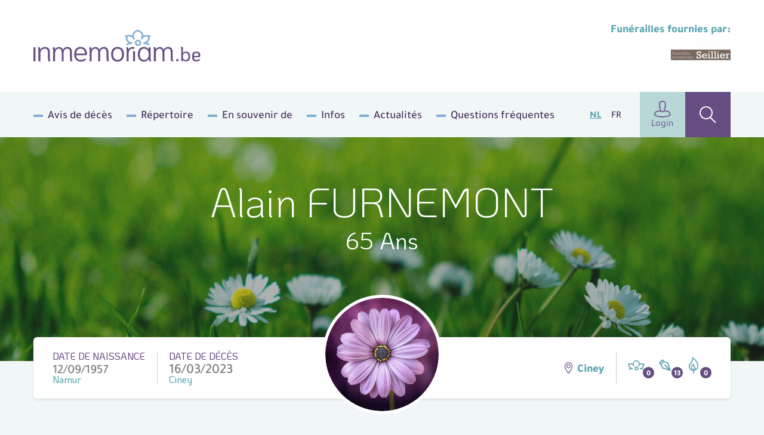

--- FILE ---
content_type: text/html; charset=UTF-8
request_url: https://www.inmemoriam.be/fr/2023-03-16/alain-furnemont
body_size: 15867
content:
<!DOCTYPE html> <html class="no-js" lang="fr-BE"> <head> <meta charset="utf-8"> <meta name="distribution" content="global"><title>Alain FURNEMONT († 16/03/2023) | Inmemoriam</title> <meta name="description" content="Alain FURNEMONT, Lieu de résidence: Ciney, Date de naissance: 12/09/1957 Namur, Date de décès: 16/03/2023 Ciney"> <link rel="apple-touch-icon" sizes="180x180" href="/static/meta/apple-touch-icon.png"> <link rel="icon" type="image/png" sizes="32x32" href="/static/meta/favicon-32x32.png"> <link rel="icon" type="image/png" sizes="16x16" href="/static/meta/favicon-16x16.png"> <link rel="manifest" href="/static/meta/site.webmanifest"> <link rel="mask-icon" href="/static/meta/safari-pinned-tab.svg" color="#664e82"> <link rel="shortcut icon" href="/static/meta/favicon.ico"> <meta name="apple-mobile-web-app-title" content="Inmemoriam"> <meta name="application-name" content="Inmemoriam"> <meta name="msapplication-TileColor" content="#664e82"> <meta name="msapplication-config" content="/static/meta/browserconfig.xml"> <meta name="theme-color" content="#664e82"><meta property="og:image" content="https://shared.inmemoriam.be/flowers/tfh3hvs5eq-bloemen-2.jpg"> <meta property="og:site_name" content="Inmemoriam"> <meta property="og:title" content="Inmemoriam"> <meta property="og:description" content="Nous disons au revoir à Alain FURNEMONT († 16/03/2023) | Lieu de résidence: Ciney | Uitvaart verzorgd door Funérailles et funérarium Seillier"> <meta property="og:type" content="website"> <meta property="og:url" content="https://www.inmemoriam.be/fr/2023-03-16/alain-furnemont"> <meta property="og:locale" content="fr_BE"><meta name="twitter:card" content="summary"> <meta name="twitter:site" content="@"> <meta name="twitter:title" content="Inmemoriam | Alain FURNEMONT († 16/03/2023)"> <meta name="twitter:description" content="Nous disons au revoir à Alain FURNEMONT († 16/03/2023) | Lieu de résidence: Ciney | Uitvaart verzorgd door Funérailles et funérarium Seillier"> <meta name="twitter:image" content="https://shared.inmemoriam.be/flowers/tfh3hvs5eq-bloemen-2.jpg"><meta http-equiv="X-UA-Compatible" content="IE=edge"> <meta name="format-detection" content="telephone=no"><link rel="dns-prefetch" href="https://www.google-analytics.com"/> <link rel="preconnect" crossorigin href="https://www.google-analytics.com"/><meta name="robots" content="index,follow"> <meta name="robots" content="NOODP"><meta name="HandheldFriendly" content="true"> <meta name="viewport" content="width=device-width, initial-scale=1, viewport-fit=cover"> <link type="text/css" rel="stylesheet" href="/static/css/main.css?v=2061258252" media="screen"> <script type="text/javascript" data-vendor="c:googletag-cipPLxPT">(function(w,d,s,l,i){w[l]=w[l]||[];w[l].push({'gtm.start': new Date().getTime(),event:'gtm.js'});var f=d.getElementsByTagName(s)[0], j=d.createElement(s),dl=l!='dataLayer'?'&l='+l:'';j.async=true;j.src= 'https://www.googletagmanager.com/gtm.js?id='+i+dl;f.parentNode.insertBefore(j,f); })(window,document,'script','dataLayer','GTM-N4DNDMK');</script><script type="text/javascript"> var pp_gemius_identifier = 'B3CVVqMZpdg0rVg8n00RY5Zz7HlpGgSQTneMCfFMSvn.k7'; var pp_gemius_extraparameters = new Array('lan=NL'); var pp_gemius_use_cmp = true; var pp_gemius_cmp_timeout = Infinity; var pp_gemius_cmp_purposes = {2:[1,8,9,10]};function gemius_pending(i) { window[i] = window[i] || function() {var x = window[i+'_pdata'] = window[i+'_pdata'] || [];x[x.length]=Array.prototype.slice.call(arguments, 0);};};(function(cmds) { var c; while(c = cmds.pop()) gemius_pending(c)})(['gemius_cmd','gemius_hit', 'gemius_event', 'gemius_init', 'pp_gemius_hit', 'pp_gemius_event','pp_gemius_init']);window.pp_gemius_cmd = window.pp_gemius_cmd || window.gemius_cmd;(function(d,t) {try {var gt=d.createElement(t),s=d.getElementsByTagName(t)[0],l='http'+((location.protocol=='https:')?'s':''); gt.setAttribute('async','async');gt.setAttribute('defer','defer'); gt.src=l+'://gabe.hit.gemius.pl/xgemius.min.js';s.parentNode.insertBefore(gt,s);} catch (e) {}})(document,'script'); </script><script src="https://cdn.kaching.eu.com/latest/inmemoriam/kaching.js"></script> <script src="https://cdn.kaching.eu.com/latest/inmemoriam/dmp.js"></script><script>var platform = 'WWW'; if (window.innerWidth <= 800) { platform = 'MOB'; }var kaching = new KaChing(); var kachingConfig = { adunit: 'inmemoriam/fr/commemorate', targeting: { lang: 'fr', page_type: 'article', city: '', province: '' }, platform: platform };/* Add an event listener to get notified once Didomi has passed */ /* the user consent status to Google */ /* Important: this must be placed before the Didomi SDK gets embedded on your */ /* website to guarantee that you do not miss any event */ window.didomiEventListeners = window.didomiEventListeners || []; window.didomiEventListeners.push({ event: 'integrations.consentpassedtodfp', listener: function (data) { /* Consent has been passed to Google */ /* Load or refresh ads as needed with Ad Manager, Prebid, etc. */ /* `data.consentStatus` contains the current consent status of the user (true/false/undefined) */ /* `data.index` contains the index of the event (integer) */ if (data.index === 0) { /* This is the very first event on the page that gets triggered on page load */ if (data.consentStatus) { kaching.init(kachingConfig).then(() => {}); } } else { /* This is an event that happens later on the page, after a user action (user giving consent or changing their preferences) */ if (data.consentStatus) { kaching.init(kachingConfig) } } } }); </script> <link rel="canonical" href="https://www.inmemoriam.be/fr/2023-03-16/alain-furnemont"/> <link rel="next" href="https://www.inmemoriam.be/fr/2023-03-16/alain-furnemont?page=2"/> </head> <body><noscript><iframe src="https://www.googletagmanager.com/ns.html?id=GTM-N4DNDMK" height="0" width="0" style="display:none;visibility:hidden"></iframe></noscript><div class="o-wrapper js-wrapper"> <div class="o-wrapper__inner js-wrapper__inner"> <header class="c-header"> <div class="o-container"> <div class="c-header__inner"> <div class="c-header__logo"> <a href="/fr/"><img src="/static/img/logo-inmemoriam-be.svg" width="280" height="64" alt="Logo Inmemoriam"/></a> </div> <div class="c-header__undertaker u-hide u-block@md"> <strong class="u-text--md u-color--bluegreen u-block u-mb--xxs">Funérailles fournies par: </strong> <a href="/fr/pompe-funebre/funerailles-et-funerarium-seillier-ciney-4829"> <img src="/fr/img-cache/undertakers/funerailles-et-funerarium-seillier-4829/2ndbm4sawoxp6fbg.88150b86.png" srcset="/fr/img-cache/undertakers/funerailles-et-funerarium-seillier-4829/2ndbm4sawoxp6fbg.7bb9d046.png 2x" alt="Funérailles et funérarium Seillier"> </a> </div> <div class="c-header__add"></div> <button class="c-header__hamburger c-hamburger js-hamburger"> <div class="c-hamburger__box"> <div class="c-hamburger__inner"></div> </div> <div class="c-hamburger__label">Menu</div> </button> <nav class="c-header__nav"> <ul class="c-header__list"><li class="c-header__listitem first"><a href="/fr/avis-de-deces/" >Avis de décès</a></li><li class="c-header__listitem"><a href="/fr/repertoire/" >Répertoire</a></li><li class="c-header__listitem"><a href="/fr/en-souvenir-de/" >En souvenir de</a></li><li class="c-header__listitem"><a href="/fr/infos/" >Infos</a></li><li class="c-header__listitem"><a href="/fr/actualites/" >Actualités</a></li><li class="c-header__listitem last"><a href="/fr/questions-frequentes/" >Questions fréquentes</a></li></ul> <ul class="c-header__languages"> <li class="c-header__language is-active"><a href="/nl/">NL</a></li> <li class="c-header__language"><a href="/fr/">FR</a></li> </ul> <div class="c-header__buttons"> <a href="/fr/user/profile/" class="c-header__profile"><i class="icon-user u-text--xl"></i>Login</a> <a href="/fr/rechercher-un-deces/" class="c-header__search" ><i class="icon-search u-text--xl"></i ></a> </div> </nav> </div> </div> </header><div class="c-hero c-hero--deceased"> <div class="c-hero__inner o-container"> <div class="c-hero__content"> <div class="c-hero__text u-color--white"> <h1 class="u-text--xxl u-text--light">Alain FURNEMONT</h1> <p class="u-text--md u-mt--xs">65 Ans</p> </div> </div> </div> <picture class="c-hero__background"> <source srcset="/fr/img-cache/headers/n2kkje0bgv-header-5.74aa4bf8.jpg" sizes="100vw" media="(max-width: 768px)" > <source srcset="/fr/img-cache/headers/n2kkje0bgv-header-5.42add90b.jpg" sizes="100vw" media="(min-width: 1200px)" > <img src="/fr/img-cache/headers/n2kkje0bgv-header-5.42add90b.jpg" data-object-fit alt="" role="presentation"> </picture> </div><div class="o-container"> <div class="c-deceased-header"> <div class="c-deceased-header__dates"> <p class="c-deceased-header__birth c-deceased-header__birth--top"> <span class="u-text--upper u-color--purple">Date de naissance</span> <span class="c-deceased-header__date" style="background-image:url('https://shared.inmemoriam.be/2023/03/alain-furnemont-558540/XX7nCRGbxMDO2dTe.png')"></span> <span class="u-color--bluegreen">Namur</span> </p> <p class="c-deceased-header__death c-deceased-header__death--top"> <span class="u-text--upper u-color--purple">Date de décès</span> <span class="c-deceased-header__date">16/03/2023</span> <span class="u-color--bluegreen">Ciney</span> </p> </div><div class="c-deceased-header__avatar"> <figure class="c-avatar"> <div class="c-avatar__inner"> <img src="/fr/img-cache/flowers/tfh3hvs5eq-bloemen-2.0d7c5feb.jpg" alt="Alain FURNEMONT" class="c-avatar__img" width="190" height="190" /> </div> </figure> </div><div class="c-deceased-header__actions"> <span class="c-deceased-header__location u-hide u-block@md"> <i class="icon-map u-color--purple"></i> Ciney </span><div class="c-deceased-header__likes"> <div class="likebar js-likebar"> <span class="likebar__btn" data-type="flower" data-number="0"> <i class="likebar__icon icon-flower"></i> </span> <span class="likebar__btn" data-type="default" data-number="13"> <i class="likebar__icon icon-pen"></i> </span> <span class="likebar__btn" data-type="candle" data-number="0"> <i class="likebar__icon icon-candle"></i> </span> </div> </div> </div> </div> </div><main class="o-container"> <div class="o-deceased"> <div class="o-deceased__actions"> <ul class="c-deceased-actions"> <li> <button type="button" data-type="html" data-target="condole" class="c-deceased-actions__action c-deceased-actions__action--condolence js-action"> <i class="c-deceased-actions__icon icon-pen"></i> <span class="c-deceased-actions__label"> Déposer des <strong class="u-color--purple">condoléances</strong> </span> </button> </li> <li> <button  type="button" data-type="html" data-target="placeflower" class="c-deceased-actions__action c-deceased-actions__action--flower js-action"> <i class="c-deceased-actions__icon icon-flower"></i> <span class="c-deceased-actions__label"> Déposez <strong class="u-color--bluegreen">une fleur</strong> </span> </button> </li> <li> <button  type="button" data-type="html" data-target="burncandle" class="c-deceased-actions__action c-deceased-actions__action--candle js-action"> <i class="c-deceased-actions__icon icon-candle"></i> <span class="c-deceased-actions__label"> Allumez <strong class="u-color--beige">une bougie</strong> </span> </button> </li> </ul> <div class="c-burncandle u-hide u-block@xl"> <form action="/api/deceased/burncandle/" class="c-burncandle__form js-burncandle" method="post" accept-charset="utf-8" enctype="multipart/form-data" data-validate> <input type="hidden" name="deceasedId" value="558540"> <input type="hidden" name="quick" value="1"> <input type="text" class="c-burncandle__input" name="firstName" placeholder="Prénom" required> <input type="text" class="c-burncandle__input" name="lastName" placeholder="Nom" required> <button class="c-burncandle__submit" type="submit"> <i class="icon-add"></i> </button> </form> <ul class="c-burncandle__list js-candlelist"></ul> </div> </div> <div class="o-deceased__undertaker"> <aside class="c-deceased-undertaker"> <header class="c-deceased-undertaker__header"> <h2 class="c-deceased-undertaker__title">Pompes funèbres</h2> <a href="/fr/pompe-funebre/funerailles-et-funerarium-seillier-ciney-4829" class="c-btn c-btn--secondary u-hide u-block@sm"> <span>Plus d'info</span> </a> </header><div class="c-deceased-undertaker__content"> <p class="c-deceased-undertaker__logowrap"> <a href="/fr/pompe-funebre/funerailles-et-funerarium-seillier-ciney-4829"> <img class="c-deceased-undertaker__logo" src="/fr/img-cache/undertakers/funerailles-et-funerarium-seillier-4829/2ndbm4sawoxp6fbg.5a5c2005.png" srcset="/fr/img-cache/undertakers/funerailles-et-funerarium-seillier-4829/2ndbm4sawoxp6fbg.1d088af3.png 2x" alt="Funérailles et funérarium Seillier"> </a> </p> <div class="c-deceased-undertaker__text u-hide u-block@sm"> <p> Funérailles et funérarium Seillier<br /> Rue Saint-Hubert, 12 <br /> 5590 Ciney<br /> Tel: <a href="tel:083 21 56 02">083 21 56 02</a> <br /> <a href="mailto:info@funerailles-seillier.com" class="u-text--bold">info@funerailles-seillier.com</a> </p> </div> <div class="u-mt-md"> <a href="https://www.funeraillesseillier.be/?utm_source=www.inmemoriam.be" class="c-deceased-undertaker__cta c-deceased-cta" target="_blank" rel="noopener noreferrer" style="width:100%" title="Commander de la&nbsp;"> <img src="/static/img/flowers-payed.png" srcset="/static/img/flowers-payed@2x.png 2x" class="c-deceased-cta__img" width="56" height="48" alt="" role="presentation"> <div class="c-deceased-cta__label">Commander&nbsp;des <span class="u-text--bold u-color--bluegreen-dark u-mr--sm">fleurs</span></div> <i class="c-deceased-cta__icon u-color--bluegreen-dark icon-arrow-right u-hide u-inline@sm"></i> </a> <a href="/fr/pompe-funebre/funerailles-et-funerarium-seillier-ciney-4829?utm_source=www.inmemoriam.be" class="c-deceased-undertaker__cta c-deceased-cta" target="_blank" rel="noopener noreferrer" style="width:100%;margin-top:10px" title="Commander de la&nbsp;"> <img src="/static/img/tb-bi-rs-sep.png" class="c-deceased-cta__img" width="56" height="48" alt="" role="presentation" style="max-height:48px"> <div class="c-deceased-cta__label">Commander&nbsp;<span class="u-text--bold u-color--bluegreen-dark u-mr--sm">un article de consolation</span></div> <i class="c-deceased-cta__icon u-color--bluegreen-dark icon-arrow-right u-hide u-inline@sm"></i> </a> </div> </div> </aside> </div><div class="o-deceased__cta "></div><div class="o-deceased__main"><section class="c-obituary js-ajax-paging"> <div class="c-obituary__header "> <div> <h2 class="c-obituary__title">Avis de décès</h2> <span class="c-obituary__pages">(1)</span> </div> <div> <div class="social-share"> <p class="social-share__title">Partager<span data-hide_mobile>&nbsp;via</span></p> <ul class="social-share__list"> <li class="social-share__item"> <a class="js-social-share" href="https://www.facebook.com/sharer/sharer.php?u=https%3A%2F%2Fwww.inmemoriam.be%2Ffr%2F2023-03-16%2Falain-furnemont%2F" target="_blank" rel="noopener noreferrer" > <i class="icon-facebook"></i> </a> </li> <li class="social-share__item"> <a class="js-social-share" href="https://twitter.com/intent/tweet?url=https%3A%2F%2Fwww.inmemoriam.be%2Ffr%2F2023-03-16%2Falain-furnemont%2F&hashtags=inmemoriam,Ciney" target="_blank" rel="noopener noreferrer" > <img src="/static/img/x-logo.svg"> </a> </li> <li class="social-share__item"> <a class="js-social-share" href="https://www.linkedin.com/shareArticle?url=https%3A%2F%2Fwww.inmemoriam.be%2Ffr%2F2023-03-16%2Falain-furnemont&amp;mini=true&amp;title=Deceased (detail)&amp;ro=false&amp;summary=&amp;source=" target="_blank" rel="noopener noreferrer" > <i class="icon-linkedin"></i> </a> </li> <li class="social-share__item"> <a href="mailto:?subject=Inmemoriam | Alain FURNEMONT († 16/03/2023)&body=https%3A%2F%2Fwww.inmemoriam.be%2Ffr%2F2023-03-16%2Falain-furnemont%2F" > <i class="icon-envelope"></i> </a> </li> </ul> </div> <button type="button" class="c-obituary__login js-lightbox" data-type="html" data-target="#family-login-popup"> <i class="icon-lock u-color--beige u-text--md"></i> <u>Login</u> <span class="u-hide u-inline@md">famille</span> </button> </div> </div><div class="c-obituary__content"> <ul class="c-obituary__list js-ajax-paging__rows"> <li class="c-obituary__item"> <div class="c-obituary__media"> <img src="https://shared.inmemoriam.be/2023/03/alain-furnemont-558540/5qnivt276r-v-a-v-a5.10196874.png" srcset="https://shared.inmemoriam.be/2023/03/alain-furnemont-558540/5qnivt276r-v-a-v-a5.10196874.png" alt="Alain FURNEMONT"> </div><div class="c-obituary__source"></div> </li> </ul> <div class="c-obituary__paging js-ajax-paging__paging"></div> </div> </section><template id="family-login-popup"> <div class="c-lightbox c-lightbox--md"> <div class="c-lightbox__header"> <span class="c-lightbox__title"><i class="icon-lock u-mr--sm"></i> Login réservé à la famille</span> <button type="button" class="c-lightbox__close basicLightbox__close"><i class="icon-close"></i></button> </div> <div class="c-lightbox__panel c-panel c-panel--default u-text--md"> Vous ne pouvez vous connecter ici que via l'administrateur, il s'agit d'un proche du défunt.<br>Si vous souhaitez devenir un (co) administrateur, contactez-nous via <a href="mailto:inmemoriam@lavenir.net" class="u-text--underline u-color--purple">inmemoriam@lavenir.net</a>. Visitez notre FAQ pour plus d'informations.<br><br>Si vous avez déjà un identifiant, cliquez <a href="/fr/edit-deceased/?did=558540" class="u-text--underline u-color--purple">ici</a> pour vous connecter </div> </div> </template> <section class="c-comments js-comments"> <div class="c-comments__header"> <h2 class="c-comments__title js-searchheader"> <i class="icon-pen"></i>Condoléances </h2><form action="/api/" class="c-comments__form js-prefill" method="post" accept-charset="utf-8" enctype="multipart/form-data"> <input type="text" class="c-comments__input" name="firstName" placeholder="Prénom"/> <input type="text" class="c-comments__input" name="lastName" placeholder="Nom"/> <input type="hidden" name="deceasedId" value="558540"> <div class="c-comments__dropdown c-dropdown c-dropdown--primary js-dropdown"> <div class="c-dropdown__wrapper"> <div class="c-dropdown__current"> <button class="c-dropdown__label js-action" type="button" data-type="prefill" data-target="condole"> <i class="icon-pen u-text--md u-mr--xs"></i> <span>Déposez vos condoléances</span> </button> <button class="c-dropdown__trigger js-dropdown__trigger" type="button"></button> </div><ul class="c-dropdown__menu js-dropdown__menu"> <li class="c-dropdown__item"> <button type="button" data-type="prefill" data-target="placeflower" class="js-action"> <i class="icon-flower u-color--bluegreen u-text--md u-mr--xs"></i> Déposez une fleur </button> </li> <li class="c-dropdown__item"> <button type="button" data-type="prefill" data-target="burncandle" class="js-action"> <i class="icon-candle u-color--beige u-text--md u-mr--xs"></i> Allumez une bougie </button> </li> </ul> </div> </div> </form> </div><ol class="c-comments__list js-searchlist js-comments-list"> <li class="c-comments__item" data-abuse-hash="a474644c955b1c01bf68aad6912904949cdea4581f2a42098ba8ba5106a19d00"> <article class="c-comment"> <div class="c-comment__header"> <i class="c-comment__icon icon-pen"></i> <div class="c-comment__useraction"> <span class="c-comment__name">Robert Etienne</span> <span class="c-comment__action"></span> <time class="c-comment__time">22/03/2023 - 19:42:38</time> </div> <button type="button" class="c-comment__abuse js-action" data-type="abuse" data-target="abuse" data-key="[base64]" data-condolence="default" title="Signaler un abus"> <i class="icon-warning"></i> <span class="u-sr">Signaler un abus</span> </button> </div> <div class="c-comment__content"><p>Toutes mes pensées et souvenirs à mon cousin germain Alain. Je pense aussi à Pierrot et je présente mes condoléances à toute la famille .<br /> Robert EIENNE.</p></div> </article> </li><li class="c-comments__item" data-abuse-hash="a6118efc9ddeffbff19626f977da2e9a0ff1669d4da8b86b04682440bb2604f1"> <article class="c-comment"> <div class="c-comment__header"> <i class="c-comment__icon icon-pen"></i> <div class="c-comment__useraction"> <span class="c-comment__name">Famille Meunier  Cheniaux  .</span> <span class="c-comment__action"></span> <time class="c-comment__time">20/03/2023 - 11:31:51</time> </div> <button type="button" class="c-comment__abuse js-action" data-type="abuse" data-target="abuse" data-key="[base64]" data-condolence="default" title="Signaler un abus"> <i class="icon-warning"></i> <span class="u-sr">Signaler un abus</span> </button> </div> <div class="c-comment__content"><p>Sincères condoléances aux proches d'Alain parti bien trop tôt .</p></div> </article> </li><li class="c-comments__item" data-abuse-hash="3ff34fe358ac3ed6d751b3669c5cb88879b83bac531cd3329e79d04ea5592782"> <article class="c-comment"> <div class="c-comment__header"> <i class="c-comment__icon icon-pen"></i> <div class="c-comment__useraction"> <span class="c-comment__name"> deville nicole</span> <span class="c-comment__action"></span> <time class="c-comment__time">18/03/2023 - 15:06:05</time> </div> <button type="button" class="c-comment__abuse js-action" data-type="abuse" data-target="abuse" data-key="[base64]" data-condolence="default" title="Signaler un abus"> <i class="icon-warning"></i> <span class="u-sr">Signaler un abus</span> </button> </div> <div class="c-comment__content"><p>pierre et marie paule,nous vous presentons nos sinceres condoleances suite au deces d'alain.force et courage,et comme tu le sais pierrot pour nous aussi il en faut.qu'il repose en paix aupres des siens.<br /> <br /> les enfants deville (ex: vincon)</p></div> </article> </li><li class="c-comments__item" data-abuse-hash="f2f30f72c1a3d905fadc77f9df41fda52d6466d48c65bae04d5fbb1931a83c80"> <article class="c-comment"> <div class="c-comment__header"> <i class="c-comment__icon icon-pen"></i> <div class="c-comment__useraction"> <span class="c-comment__name">Francis Gerard</span> <span class="c-comment__action"></span> <time class="c-comment__time">18/03/2023 - 10:15:42</time> </div> <button type="button" class="c-comment__abuse js-action" data-type="abuse" data-target="abuse" data-key="[base64]" data-condolence="default" title="Signaler un abus"> <i class="icon-warning"></i> <span class="u-sr">Signaler un abus</span> </button> </div> <div class="c-comment__content"><p>Sincères condoléances à toute la famille.</p></div> </article> </li><li class="c-comments__item" data-abuse-hash="85077555477ff00d6705d8f5873d434f63970d5794b025dbc8ed2efeb13fd4ff"> <article class="c-comment"> <div class="c-comment__header"> <i class="c-comment__icon icon-pen"></i> <div class="c-comment__useraction"> <span class="c-comment__name">Smal Frédéric </span> <span class="c-comment__action"></span> <time class="c-comment__time">17/03/2023 - 14:04:44</time> </div> <button type="button" class="c-comment__abuse js-action" data-type="abuse" data-target="abuse" data-key="[base64]" data-condolence="default" title="Signaler un abus"> <i class="icon-warning"></i> <span class="u-sr">Signaler un abus</span> </button> </div> <div class="c-comment__content"><p>Recevez mes sincères condoléances. <br /> Frédéric Smal, un collègue de Pierre.</p></div> </article> </li><li class="c-comments__item" data-abuse-hash="fc6d33b0837e6fb6dd0efa7a12fe86d645a886ff68fbeed55db8268a40aea90f"> <article class="c-comment"> <div class="c-comment__header"> <i class="c-comment__icon icon-pen"></i> <div class="c-comment__useraction"> <span class="c-comment__name">Nadine Arnould</span> <span class="c-comment__action"></span> <time class="c-comment__time">17/03/2023 - 13:22:00</time> </div> <button type="button" class="c-comment__abuse js-action" data-type="abuse" data-target="abuse" data-key="[base64]" data-condolence="default" title="Signaler un abus"> <i class="icon-warning"></i> <span class="u-sr">Signaler un abus</span> </button> </div> <div class="c-comment__content"><p>Un ex beau frère parti rejoindre sa famille. Toutes mes condoléances et courage à vous</p></div> </article> </li><li class="c-comments__item" data-abuse-hash="bff8f996134fcd51ff1f7d7a19e93cf254e650ebd0927f542f9a039d4b44bc4e"> <article class="c-comment"> <div class="c-comment__header"> <i class="c-comment__icon icon-pen"></i> <div class="c-comment__useraction"> <span class="c-comment__name">Emergabvic3 </span> <span class="c-comment__action"></span> <time class="c-comment__time">17/03/2023 - 13:14:35</time> </div> <button type="button" class="c-comment__abuse js-action" data-type="abuse" data-target="abuse" data-key="[base64]" data-condolence="default" title="Signaler un abus"> <i class="icon-warning"></i> <span class="u-sr">Signaler un abus</span> </button> </div> <div class="c-comment__content"><p>Toutes mes sincères condoléances à toute la famille. Te voilà parti rejoindre Arthur. Courage à vous</p></div> </article> </li><li class="c-comments__item" data-abuse-hash="40bf242d62c477093352640ddfa111eb60413b33929dbe1667dffeb4070fb399"> <article class="c-comment"> <div class="c-comment__header"> <i class="c-comment__icon icon-pen"></i> <div class="c-comment__useraction"> <span class="c-comment__name">Alain bertholet</span> <span class="c-comment__action"></span> <time class="c-comment__time">17/03/2023 - 11:52:53</time> </div> <button type="button" class="c-comment__abuse js-action" data-type="abuse" data-target="abuse" data-key="[base64]" data-condolence="default" title="Signaler un abus"> <i class="icon-warning"></i> <span class="u-sr">Signaler un abus</span> </button> </div> <div class="c-comment__content"><p>Sincères condoléances à toute la famille. Repose en paix linlin.</p></div> </article> </li><li class="c-comments__item" data-abuse-hash="8bd8719c5faeece5abc068e25c5e9d1e030c0dc30254e4bc6106da592632c0c8"> <article class="c-comment"> <div class="c-comment__header"> <i class="c-comment__icon icon-pen"></i> <div class="c-comment__useraction"> <span class="c-comment__name">Blasut</span> <span class="c-comment__action"></span> <time class="c-comment__time">17/03/2023 - 10:25:48</time> </div> <button type="button" class="c-comment__abuse js-action" data-type="abuse" data-target="abuse" data-key="[base64]" data-condolence="default" title="Signaler un abus"> <i class="icon-warning"></i> <span class="u-sr">Signaler un abus</span> </button> </div> <div class="c-comment__content"><p>Mon mari  et moi même présentons à toute la famille endeuillée, nos plus  sincères condoléances.  Bon voyage  Alain. Rejoins tes parents.  ARTHUR.  ET NICOLE. NELLA ET LEON BLASUTIG-DEL ZOTTO</p></div> </article> </li><li class="c-comments__item" data-abuse-hash="649fb738e2bd6b514dd32ca882562ef73d4f59e59a4f8789f072b31c28fadfe7"> <article class="c-comment"> <div class="c-comment__header"> <i class="c-comment__icon icon-pen"></i> <div class="c-comment__useraction"> <span class="c-comment__name">Michel et Bernadette Kaiser</span> <span class="c-comment__action"></span> <time class="c-comment__time">17/03/2023 - 10:17:20</time> </div> <button type="button" class="c-comment__abuse js-action" data-type="abuse" data-target="abuse" data-key="[base64]" data-condolence="default" title="Signaler un abus"> <i class="icon-warning"></i> <span class="u-sr">Signaler un abus</span> </button> </div> <div class="c-comment__content"><p>Sincères condoléances</p></div> </article> </li> </ol> <div class="js-searchpaging"> <nav class="c-pagination" aria-label="Pagination"> <ol class="c-pagination__list"><li> <a href="#" class="c-pagination__item c-pagination__item--prev c-pagination__item--disabled" aria-label="Go to previous page"> <i class="icon-carret-left u-text--xs"></i> <span class="u-sr">Prev</span> </a> </li><li class="u-hide u-block@sm"> <a href="/fr/2023-03-16/alain-furnemont" class="c-pagination__item c-pagination__item--selected" aria-label="Current Page, page 1" aria-current="page" >1</a> </li><li class="u-hide u-block@sm"> <a href="/fr/2023-03-16/alain-furnemont?page=2" class="c-pagination__item" aria-label="Go to page 2">2</a> </li><li> <a href="/fr/2023-03-16/alain-furnemont?page=2" class="c-pagination__item c-pagination__item--next" aria-label="Go to next page"> <span class="u-sr">Next</span> <i class="icon-carret-right u-text--xs"></i> </a> </li></ol> </nav> </div> </section> </div> <div class="o-deceased__quote"></div> <div class="o-deceased__media"></div> </div> </main><template id="condole"> <div class="c-lightbox"> <div class="c-lightbox__header"> <span class="c-lightbox__title"><i class="icon-pen u-mr--sm u-text--lg"></i> Déposez vos condoléances</span> <button type="button" class="c-lightbox__close basicLightbox__close"><i class="icon-close"></i></button> </div> <div class="c-lightbox__response"> <div class="c-panel c-panel--default"> <div class="c-editor"> <h2>Merci pour votre message de condoléances</h2> <p>Vous souhaitez informer vos connaissances que vous avez envoyé une fleur.<br> <strong>Choisissez une plateforme sociale</strong> en cliquant sur l'un des boutons ci-dessous.</p> </div> <div class="u-flex u-text--md u-mt--sm"> <a href="https://www.facebook.com/sharer/sharer.php?u=https%3A%2F%2Fwww.inmemoriam.be%2Ffr%2F2023-03-16%2Falain-furnemont%2F" target="_blank" rel="noopener noreferrer" class="u-flex u-items-center u-mr--sm js-social-share"> <i class="icon-facebook u-color--facebook u-text--md u-mr--xxxs"></i> Facebook </a> <a href="https://twitter.com/intent/tweet?url=https%3A%2F%2Fwww.inmemoriam.be%2Ffr%2F2023-03-16%2Falain-furnemont%2F&text=Je%20viens%20de%20d%C3%A9poser%20une%20fleur%20digitale%20pour%20Alain%20FURNEMONT%20%28%E2%80%A0%2016%2F03%2F2023%29&hashtags=inmemoriam,Ciney" target="_blank" rel="noopener noreferrer" class="u-flex u-items-center js-social-share"> <img class="u-text--md u-mr--xxs" src="/static/img/x-logo.svg" style="background-color: #000;padding: 1rem;border-radius: 50%;"> </a> </div> </div> </div> <form action="/api/deceased/postother/" class="c-lightbox__panel c-condole js-formValidationAjax" method="post" accept-charset="utf-8" enctype="multipart/form-data" novalidate> <input type="hidden" name="deceasedId" value="558540"> <div class="c-condole__columns"> <fieldset class="c-condole__column"> <legend class="c-condole__legend">Etape 1</legend> <p class="c-condole__description" style="margin-bottom:0">votre message de condoléances</p> <div class="c-formgroup js-character-count"> <p class="c-formgroup__description">(sera affiché sur le site)</p> <div class="c-formgroup__control"> <textarea class="c-formfield c-formfield--lg js-character-count__input" maxlength="300" name="message" required></textarea> <div class="c-formgroup__helper"> Caractères restants: <span class="js-character-count__counter">300</span> </div> </div> </div> </fieldset> <fieldset class="c-condole__column"> <legend class="c-condole__legend">Etape 2</legend> <p class="c-condole__description">Vos données</p> <div class="c-formgroup"> <label for="displayName" class="c-formgroup__label">Votre pseudo *</label> <p class="c-formgroup__description">(sera affiché sur le site)</p> <div class="c-formgroup__control"> <input id="displayName" type="text" class="c-formfield" name="displayName" required> </div> </div> <div class="c-formgroup"> <label for="email" class="c-formgroup__label">Votre adresse e-mail *</label> <p class="c-formgroup__description">(ne sera pas affichée sur le site)</p> <div class="c-formgroup__control"> <input id="email" type="email" class="c-formfield" name="email" required> </div> </div> <div class="c-formgroup"> <label for="lastName" class="c-formgroup__label">Nom</label> <p class="c-formgroup__description">(factultatif, pas visible sur le site)</p> <div class="c-formgroup__control"> <input id="lastName" type="text" class="c-formfield" name="lastName"> </div> </div> <div class="c-formgroup"> <label for="firstName" class="c-formgroup__label">Prénom</label> <p class="c-formgroup__description">(factultatif, pas visible sur le site)</p> <div class="c-formgroup__control"> <input id="firstName" type="text" class="c-formfield" name="firstName"> </div> </div> </fieldset> <fieldset class="c-condole__column"> <legend class="c-condole__legend">Etape 3</legend> <p class="c-condole__description">Ajouter une photo à votre message</p> <div class="c-formgroup"> <div class="c-formgroup__control"> <div class="dropzone js-dropzone"> <input type="hidden" id="imagePath" name="imagePath" class="input-filePath"> <div class="dz-default dz-message"> <span class="u-text--bold u-text--md u-block u-mb--sm">Ajouter un fichier (jpg, png, gif pdf). Max. 10MB</span> <i class="icon-add u-color--bluegreen u-text--xxl"></i> </div> <div class="fallback"> <input type="file" name="imagePath"> </div> </div> </div> </div> <p class="c-formgroup__description"><br><span class="c-formgroup__helper">CONSEIL:</span> assurez-vous de posséder les droits sur les images que vous téléchargez. En cas de violation des règles sur les droits d'auteur, Mediahuis ne peut être tenu responsable.</p> </fieldset> </div> <div class="c-condole__footer"> <div> <div class="c-formgroup"> <div class="c-formgroup__control"> <input type="checkbox" id="checkbox-consent" class="c-checkbox u-sr" name="consent" required> <label for="checkbox-consent"> <span> Je reconnais avoir lu et accepté la <a href="/fr/privacy/" target="_blank" rel="noopener noreferrer nofollow" class="u-text--bold u-text--underline">déclaration de confidentialité</a> </span> </label> </div> <div class="c-formgroup__control"> <input type="checkbox" id="checkbox-share" class="c-checkbox u-sr" name="share"> <label for="checkbox-share"> <span> Informer vos connaissances sur les réseaux sociaux </span> </label> </div> </div> </div> <div> <div id="g-recaptcha" data-sitekey="6LcuMsAUAAAAAFNM330cCh1zszbe5P_qHKfYMuO3"></div> </div> <input type="submit" class="c-btn c-btn--xl u-text--bold c-btn--accept u-text--lg" value="Confirmer"> </div> </form> </div> </template><template id="placeflower"> <div class="c-lightbox"> <div class="c-lightbox__header"> <span class="c-lightbox__title u-flex u-items-center"><i class="icon-flower u-mr--sm u-text--lg"></i> Déposez une fleur</span> <button type="button" class="c-lightbox__close basicLightbox__close"><i class="icon-close"></i></button> </div> <div class="c-lightbox__response"> <div class="c-panel c-panel--default"> <div class="c-editor"> <h2>Merci pour votre fleur</h2> <p>Vous souhaitez informer vos connaissances que vous avez envoyé une fleur.<br> <strong>Choisissez une plateforme sociale</strong> en cliquant sur l'un des boutons ci-dessous.</p> </div> <div class="u-flex u-text--md u-mt--sm"> <a href="https://www.facebook.com/sharer/sharer.php?u=https%3A%2F%2Fwww.inmemoriam.be%2Ffr%2F2023-03-16%2Falain-furnemont%2F" target="_blank" rel="noopener noreferrer" class="u-flex u-items-center u-mr--sm js-social-share"> <i class="icon-facebook u-color--facebook u-text--md u-mr--xxxs"></i> Facebook </a> <a href="https://twitter.com/intent/tweet?url=https%3A%2F%2Fwww.inmemoriam.be%2Ffr%2F2023-03-16%2Falain-furnemont%2F&text=Je%20viens%20de%20d%C3%A9poser%20une%20fleur%20digitale%20pour%20Alain%20FURNEMONT%20%28%E2%80%A0%2016%2F03%2F2023%29&hashtags=inmemoriam,Ciney" target="_blank" rel="noopener noreferrer" class="u-flex u-items-center js-social-share"> <img class="u-color--twitter u-text--md u-mr--xxs" src="/static/img/x-logo.svg" style="background-color: #000;padding: 1rem;border-radius: 50%;"> </a> </div> </div> </div> <form action="/api/deceased/placeflower/" class="c-lightbox__panel c-condole js-formValidationAjax" method="post" accept-charset="utf-8" enctype="multipart/form-data" novalidate> <input type="hidden" name="deceasedId" value="558540"> <div class="c-condole__columns"> <fieldset class="c-condole__column"> <legend class="c-condole__legend">Etape 1</legend> <p class="c-condole__description">Choisissez une couleur</p> <div class="c-formgroup"> <div class="c-formgroup__control"> <ul class="c-flowerlist"> <li class="c-flowerlist__item"> <input id="fl-E98C22" type="radio" class="c-flowerlist__input" name="flower" value="1" checked> <label for="fl-E98C22" class="c-flowerlist__label"> <i class="c-flowerlist__flower icon-flower-tricolor" data-color="1"> <span></span><span></span><span></span> </i> <span class="u-sr">Bloem kleur</span> </label> </li> <li class="c-flowerlist__item"> <input id="fl-59A5B1" type="radio" class="c-flowerlist__input" name="flower" value="2"> <label for="fl-59A5B1" class="c-flowerlist__label"> <i class="c-flowerlist__flower icon-flower-tricolor" data-color="2"> <span></span><span></span><span></span> </i> <span class="u-sr">Bloem kleur</span> </label> </li> <li class="c-flowerlist__item"> <input id="fl-56BC7B" type="radio" class="c-flowerlist__input" name="flower" value="3"> <label for="fl-56BC7B" class="c-flowerlist__label"> <i class="c-flowerlist__flower icon-flower-tricolor" data-color="3"> <span></span><span></span><span></span> </i> <span class="u-sr">Bloem kleur</span> </label> </li> <li class="c-flowerlist__item"> <input id="fl-664E82" type="radio" class="c-flowerlist__input" name="flower" value="4"> <label for="fl-664E82" class="c-flowerlist__label"> <i class="c-flowerlist__flower icon-flower-tricolor" data-color="4"> <span></span><span></span><span></span> </i> <span class="u-sr">Bloem kleur</span> </label> </li> <li class="c-flowerlist__item"> <input id="fl-DC68B3" type="radio" class="c-flowerlist__input" name="flower" value="5"> <label for="fl-DC68B3" class="c-flowerlist__label"> <i class="c-flowerlist__flower icon-flower-tricolor" data-color="5"> <span></span><span></span><span></span> </i> <span class="u-sr">Bloem kleur</span> </label> </li> <li class="c-flowerlist__item"> <input id="fl-E1CA8D" type="radio" class="c-flowerlist__input" name="flower" value="6"> <label for="fl-E1CA8D" class="c-flowerlist__label"> <i class="c-flowerlist__flower icon-flower-tricolor" data-color="6"> <span></span><span></span><span></span> </i> <span class="u-sr">Bloem kleur</span> </label> </li> <li class="c-flowerlist__item"> <input id="fl-F4DA00" type="radio" class="c-flowerlist__input" name="flower" value="7"> <label for="fl-F4DA00" class="c-flowerlist__label"> <i class="c-flowerlist__flower icon-flower-tricolor" data-color="7"> <span></span><span></span><span></span> </i> <span class="u-sr">Bloem kleur</span> </label> </li> <li class="c-flowerlist__item"> <input id="fl-8EC33A" type="radio" class="c-flowerlist__input" name="flower" value="8"> <label for="fl-8EC33A" class="c-flowerlist__label"> <i class="c-flowerlist__flower icon-flower-tricolor" data-color="8"> <span></span><span></span><span></span> </i> <span class="u-sr">Bloem kleur</span> </label> </li> <li class="c-flowerlist__item"> <input id="fl-belgian-flag" type="radio" class="c-flowerlist__input" name="flower" value="belgian-flag"> <label for="fl-belgian-flag" class="c-flowerlist__label"> <i class="c-flowerlist__flower icon-flower-tricolor" data-color="belgian-flag"> <span></span><span></span><span></span> </i> <span class="u-sr">Bloem kleur</span> </label> </li> <li class="c-flowerlist__spacer u-hide@md"></li></li> <li class="c-flowerlist__spacer u-hide@md"></li></li> <li class="c-flowerlist__spacer u-hide@md"></li></li> <li class="c-flowerlist__spacer u-hide@md"></li></li> <li class="c-flowerlist__spacer u-hide@md"></li></li> <li class="c-flowerlist__spacer u-hide@md"></li></li> <li class="c-flowerlist__spacer u-hide@md"></li></li> </ul> </div> </div> </fieldset> <fieldset class="c-condole__column"> <legend class="c-condole__legend">Etape 2</legend> <p class="c-condole__description" style="margin-bottom:0">votre message de condoléances</p> <div class="c-formgroup js-character-count"> <p class="c-formgroup__description">(sera affiché sur le site)</p> <div class="c-formgroup__control"> <textarea class="c-formfield c-formfield--lg js-character-count__input" maxlength="300" name="message"></textarea> <div class="c-formgroup__helper"> Caractères restants: <span class="js-character-count__counter">300</span> </div> </div> </div> </fieldset> <fieldset class="c-condole__column"> <legend class="c-condole__legend">Etape 3</legend> <p class="c-condole__description">Vos données</p> <div class="c-formgroup"> <label for="displayName" class="c-formgroup__label">Votre pseudo *</label> <p class="c-formgroup__description">(sera affiché sur le site)</p> <div class="c-formgroup__control"> <input id="displayName" type="text" class="c-formfield" name="displayName" required> </div> </div> <div class="c-formgroup"> <label for="email" class="c-formgroup__label">Votre adresse e-mail *</label> <p class="c-formgroup__description">(ne sera pas affichée sur le site)</p> <div class="c-formgroup__control"> <input id="email" type="email" class="c-formfield" name="email" required> </div> </div> <div class="c-formgroup"> <label for="lastName" class="c-formgroup__label">Nom</label> <p class="c-formgroup__description">(factultatif, pas visible sur le site)</p> <div class="c-formgroup__control"> <input id="lastName" type="text" class="c-formfield" name="lastName"> </div> </div> <div class="c-formgroup"> <label for="firstName" class="c-formgroup__label">Prénom</label> <p class="c-formgroup__description">(factultatif, pas visible sur le site)</p> <div class="c-formgroup__control"> <input id="firstName" type="text" class="c-formfield" name="firstName"> </div> </div> </fieldset> </div> <div class="c-condole__footer"> <div> <div class="c-formgroup"> <div class="c-formgroup__control"> <input type="checkbox" id="checkbox-consent" class="c-checkbox u-sr" name="consent" required> <label for="checkbox-consent"> <span> Je reconnais avoir lu et accepté la <a href="/fr/privacy/" target="_blank" rel="noopener noreferrer nofollow" class="u-text--bold u-text--underline">déclaration de confidentialité</a> </span> </label> </div> <div class="c-formgroup__control"> <input type="checkbox" id="checkbox-share" class="c-checkbox u-sr" name="share"> <label for="checkbox-share"> <span> Informer vos connaissances sur les réseaux sociaux </span> </label> </div> </div> </div> <div> <div id="g-recaptcha" data-sitekey="6LcuMsAUAAAAAFNM330cCh1zszbe5P_qHKfYMuO3"></div> </div> <input type="submit" class="c-btn c-btn--xl u-text--bold c-btn--accept u-text--lg" value="Confirmer"> </div> </form> </div> </template><template id="burncandle"> <div class="c-lightbox c-lightbox--sm"> <div class="c-lightbox__header"> <span class="c-lightbox__title"><i class="icon-candle u-mr--sm u-text--lg"></i> Allumez une bougie</span> <button type="button" class="c-lightbox__close basicLightbox__close"><i class="icon-close"></i></button> </div> <form action="/api/deceased/burncandle/" class="c-lightbox__panel c-condole js-formValidationAjax" method="post" accept-charset="utf-8" enctype="multipart/form-data" novalidate> <div class="c-condole__columns"> <fieldset class="c-condole__column"> <p class="c-condole__description">Vos données</p> <input type="hidden" name="deceasedId" value="558540"> <div class="c-formgroup"> <label for="firstName" class="c-formgroup__label">Prénom</label> <p class="c-formgroup__description">(sera affiché sur le site)</p> <div class="c-formgroup__control"> <input id="firstName" type="text" class="c-formfield" name="firstName"> </div> </div> <div class="c-formgroup"> <label for="lastName" class="c-formgroup__label">Nom</label> <p class="c-formgroup__description">(sera affiché sur le site)</p> <div class="c-formgroup__control"> <input id="lastName" type="text" class="c-formfield" name="lastName"> </div> </div> </fieldset> </div> <div class="c-condole__footer"> <input type="submit" class="c-btn c-btn--xl u-text--bold c-btn--accept u-text--lg" value="Confirmer"> </div> </form> </div> </template><template id="abuse"> <div class="c-lightbox c-lightbox--md"> <div class="c-lightbox__header"> <span class="c-lightbox__title"><i class="icon-warning u-mr--sm"></i> Signaler un abus</span> <button type="button" class="c-lightbox__close basicLightbox__close"><i class="icon-close"></i></button> </div> <div class="c-lightbox__response"> <div class="c-panel c-panel--default c-editor"> <h2>Merci pour votre notification</h2><p>Cela nous permet de supprimer les messages inappropriés sur notre site et ainsi garantir un environnement respectueux aux défunts. Le message est lu par un employé et une solution sera mise en place.</p> </div> </div> <form action="/api/deceased/reportabuse/" class="c-lightbox__panel c-panel c-panel--default js-formValidationAjax" method="post" accept-charset="utf-8" enctype="multipart/form-data" novalidate> <input type="hidden" value="" name="condolenceKey" id="condoleceKey"> <input type="hidden" value="" name="condolenceType" id="condolenceType"> <div class="o-grid o-grid--gutter-sm"> <div class="o-col-6@sm"> <div class="c-formgroup"> <div class="c-formgroup__control"> <label class="c-formgroup__label">Nom:</label> <div class="c-formgroup__control"> <input class="c-formfield" type="text" name="name" required> </div> </div> </div> </div> <div class="o-col-6@sm"> <div class="c-formgroup"> <div class="c-formgroup__control"> <label class="c-formgroup__label">E-mail:</label> <div class="c-formgroup__control"> <input class="c-formfield" type="email" name="email" required> </div> </div> </div> </div> </div> <div class="c-formgroup"> <div class="c-formgroup__control"> <label class="c-formgroup__label">Motif:</label> <div class="c-formgroup__control"> <textarea class="c-formfield" name="reason" required></textarea> </div> </div> </div> <div> <input type="submit" class="c-btn c-btn--primary" value="Confirmer"> </div> </form> </div> </template><div class="c-footer__add u-hide@sm u-block@md " > <script>kaching.defineSlot('large_leaderboard', 'b1');</script> <div class="c-add c-add--nl c-add--top" id="ad_large_leaderboard-b1" style="max-width: 100%;"></div> </div><footer class="footer"><div class="footer__top--wrap"> <ul class="o-container footer__top"> <li> <div class="footer__column"> <p class="footer__menu">INMEMORIAM.BE<i class="icon-arrow-right"></i></p> <ul class="footer__items"><li class="first"><a href="/fr/avis-de-deces/" >Avis de décès</a></li><li><a href="/fr/repertoire/" >Répertoire</a></li><li><a href="/fr/en-souvenir-de/" >En souvenir de</a></li><li class="last"><a href="/fr/infos/" >Infos</a></li></ul> </div> </li> <li> <div class="footer__column"> <p class="footer__menu">MON COMPTE<i class="icon-arrow-right"></i></p> <ul class="footer__items"> <li><a href="/fr/user/profile/">My Inmemoriam</a></li> <li><a href="/fr/newsletter/">Newsletter</a></li> <li><a href="/fr/ajoutez-un-defunt/donnees-du-defunt/">Placer un avis</a></li> <li><a href="/fr/sinscrire/">Gérer la page de deuil</a></li> </ul> </div> </li><li> <div class="footer__column"> <p class="footer__menu">JOURNAUX<i class="icon-arrow-right"></i></p> <ul class="footer__items"> <li><a href="https://www.standaard.be" target="_blank" rel="noopener noreferrer" title="De Standaard">De Standaard</a></li> <li><a href="https://www.hbvl.be" target="_blank" rel="noopener noreferrer" title="Het Belang van Limburg">Het Belang van Limburg</a></li> <li><a href="https://www.nieuwsblad.be/" target="_blank" rel="noopener noreferrer" title="Het Nieuwsblad">Het Nieuwsblad</a></li> <li><a href="https://www.gva.be/" target="_blank" rel="noopener noreferrer" title="Gazet van Antwerpen">Gazet van Antwerpen</a></li> <li><a href="https://www.lavenir.net/" target="_blank" rel="noopener noreferrer" title="L'Avenir">L'Avenir</a></li> </ul> </div> </li> <li> <div class="footer__column"> <p class="footer__menu">MENTIONS LEGALES<i class="icon-arrow-right"></i></p> <ul class="footer__items"> <li><a href="/fr/conditions-dutilisation/" target="_blank" rel="noopener noreferrer">Conditions d’utilisation</a></li> <li><a href="/fr/privacy/" target="_blank" rel="noopener noreferrer">Privacy</a></li> <li><a href="/fr/politique-de-cookies/" target="_blank" rel="noopener noreferrer">Politique de cookies</a></li> <li><a href="https://www.mediahuis.be/fr/charte-pour-les-publications-en-ligne/" target="_blank" rel="noopener noreferrer" title="Contrat pour l'utilisation des Services">Contrat pour l'utilisation des Services</a></li> <li><a href="/fr/conditions-de-vente/" target="_blank" rel="noopener noreferrer">Conditions de vente</a></li> </ul> </div> </li> <li> <div class="footer__column"> <p class="footer__menu">À VOTRE SERVICE<i class="icon-arrow-right"></i></p> <ul class="footer__items"><li class="first"><a href="/fr/contact-et-disponibilite/" >Contact et disponibilité</a></li><li><a href="/fr/questions-frequentes/" >Questions fréquentes</a></li><li><a href="https://mediahuis.be/contact/" target="_blank" rel="noopener noreferrer">Services commerciaux</a></li><li class="last"><a href="/fr/archives/" >Archives</a></li></ul> </div> </li> </ul> </div> <div class="footer__bottom--wrap"> <div class="footer__bottom o-container"> <div class="footer__logo--wrap"> <a href="/fr/" class="c-footer__logo"> <img src="/static/img/logo-inmemoriam-be.svg" width="220" height="50" alt="Logo " loading="lazy"/> </a> <p class="footer__social"> Suivez-nous sur Facebook<a href="https://www.facebook.com/Inmemoriam.be" target="_blank" rel="noopener noreferrer" title="Facebook " data-fbid="113844627069498"><i class="icon-facebook"></i></a> </p> </div> <div class="footer__copy"> <span class="u-color--purple">&copy;2026 Inmemoriam</span><br />Une initiative de <a href="https://www.mediahuis.be" class="u-color--bluegreen u-text--bold" target="_blank" rel="noopener noreferrer">Mediahuis</a> | website by <a href="https://www.brainlane.com/?utm_source=www.inmemoriam.be&amp;utm_medium=internet&amp;utm_campaign=BrlnCopyrights" class="u-color--bluegreen u-text--bold" target="_blank" rel="noopener noreferrer" >Brainlane </a> </div> </div> </div> </footer> </div><nav class="o-wrapper__nav c-mm js-wrapper__nav"> <div class="c-mm__buttons"> <a href="/fr/user/profile/" class="c-header__profile"><i class="icon-user u-text--xl"></i>Login</a> <a href="/fr/rechercher-un-deces/" class="c-mm__search" ><i class="icon-search u-text--xl"></i ></a> <a href="https://www.inmemoriam.be/nl/" class="c-mm__language">nl</a> </div> <ul class="c-mm__list"><li class="c-mm__item first"><a href="/fr/" >Home</a></li><li class="c-mm__item"><a href="/fr/avis-de-deces/" >Avis de décès</a></li><li class="c-mm__item"><a href="/fr/repertoire/" >Répertoire</a></li><li class="c-mm__item"><a href="/fr/en-souvenir-de/" >En souvenir de</a></li><li class="c-mm__item"><a href="/fr/infos/" >Infos</a></li><li class="c-mm__item"><a href="/fr/actualites/" >Actualités</a></li><li class="c-mm__item"><a href="/fr/questions-frequentes/" >Questions fréquentes</a></li><li class="c-mm__item last"><a href="/fr/archives/" >Archives</a></li></ul> <a href="/fr/ajoutez-un-defunt/donnees-du-defunt/" class="c-mm__cta"><i class="icon-add"></i><span>Ajoutez un défunt</span></a> </nav> </div><script type="text/javascript" src="/static/js/general.js?v=2061258252"></script><script>window.gdprAppliesGlobally=true;(function(){function a(e){if(!window.frames[e]){if(document.body&&document.body.firstChild){var t=document.body;var n=document.createElement("iframe");n.style.display="none";n.name=e;n.title=e;t.insertBefore(n,t.firstChild)} else{setTimeout(function(){a(e)},5)}}}function e(n,r,o,c,s){function e(e,t,n,a){if(typeof n!=="function"){return}if(!window[r]){window[r]=[]}var i=false;if(s){i=s(e,t,n)}if(!i){window[r].push({command:e,parameter:t,callback:n,version:a})}}e.stub=true;function t(a){if(!window[n]||window[n].stub!==true){return}if(!a.data){return} var i=typeof a.data==="string";var e;try{e=i?JSON.parse(a.data):a.data}catch(t){return}if(e[o]){var r=e[o];window[n](r.command,r.parameter,function(e,t){var n={};n[c]={returnValue:e,success:t,callId:r.callId};a.source.postMessage(i?JSON.stringify(n):n,"*")},r.version)}} if(typeof window[n]!=="function"){window[n]=e;if(window.addEventListener){window.addEventListener("message",t,false)}else{window.attachEvent("onmessage",t)}}}e("__tcfapi","__tcfapiBuffer","__tcfapiCall","__tcfapiReturn");a("__tcfapiLocator");(function(e){ var t=document.createElement("script");t.id="spcloader";t.type="text/javascript";t.async=true;t.src="https://sdk.privacy-center.org/"+e+"/loader.js?target="+document.location.hostname;t.charset="utf-8";var n=document.getElementsByTagName("script")[0];n.parentNode.insertBefore(t,n)})("11ef8ac9-6270-4d5e-8b99-8d6a5bd60059")})();</script><script> window.didomiConfig = {languages:{enabled:['fr'],default:'fr'}}; window.didomiOnReady = window.didomiOnReady || []; window.didomiOnReady.push(function (Didomi) {}); </script> <script type="text/javascript"> var onloadCallback = function() { Deceased.hashInit(); }; </script> <script type="text/javascript" src="https://www.google.com/recaptcha/api.js?hl=fr&onload=onloadCallback&render=explicit"></script> </body> </html>